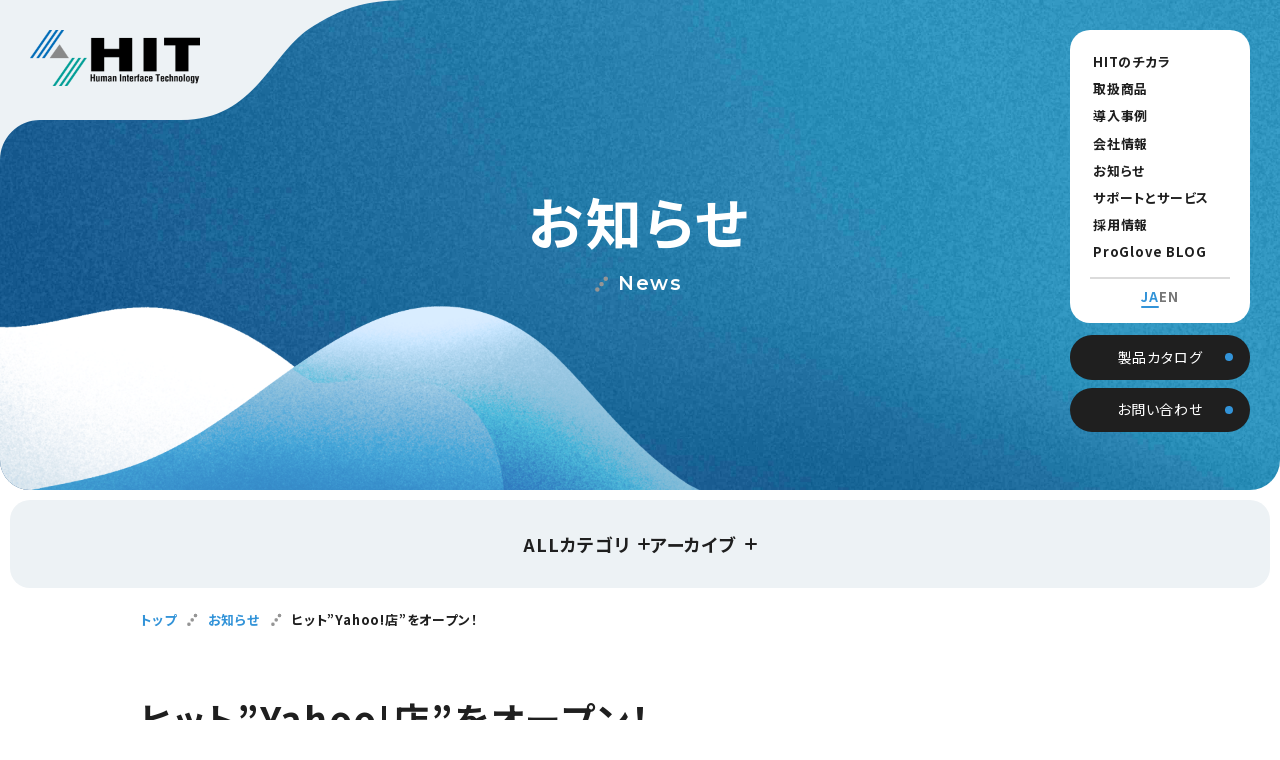

--- FILE ---
content_type: text/html; charset=UTF-8
request_url: https://www.hit-kk.co.jp/information/pr081211_1/
body_size: 17677
content:

<!doctype html>
<html>
<head>
<meta charset="UTF-8">
<meta name="viewport" content="width=device-width, initial-scale=1, user-scalable=no">
<meta name="format-detection" content="telephone=no">
<meta name="keywords" content="モバイル,冷凍,業務用,無線,プリンター,シスコ,セキュリティー,流通,物流,倉庫,小売,卸,製造,トレーサビリティー,AS/400,5250,3270,IBM,日本IBM,5577,RFID,Cisco,ICタグ,決済,Castles,キャッスル,Vega,PinPad,キッチンプリンタ,Android,モバイルコンピューター,レシートプリンタ,JDA,Manhattan,WMS,SAP,VT220,エミュレーター,iVanti,Zebra,ゼブラ,ZQ,ProGlove,MARK,ウェアラブル,ハンズフリー">
<meta name="description" content="業務用ワイヤレスハンディターミナル、無線LANセキュリティの総合ソリューション・カンパニー。あらゆるメディアを統合して、モバイル環境でもシームレスな基幹業務の遂行を実現可能とする「ｅ心伝心」ソリューションを提供。">

<meta property="og:title" content="ヒット株式会社">
<meta property="og:type" content="article">
<meta property="og:url" content="https://www.hit-kk.co.jp/information/pr081211_1/">
<meta property="og:image" content="">
<meta property="og:description" content="業務用ワイヤレスハンディターミナル、無線LANセキュリティの総合ソリューション・カンパニー。あらゆるメディアを統合して、モバイル環境でもシームレスな基幹業務の遂行を実現可能とする「ｅ心伝心」ソリューションを提供。">

<title>ヒット&#8221;Yahoo!店&#8221;をオープン！ | ヒット株式会社</title>
<meta name="google-site-verification" content="hkdODBWwlJxL8OetHlBYgT7ek3Fq9GLxfHHdW5GBlDI" />
<link rel="canonical" href="https://www.hit-kk.co.jp/information/pr081211_1/">
<link rel="icon" href="/img/favicon.ico" type="image/*">

<link rel="preconnect" href="https://fonts.googleapis.com">
<link rel="preconnect" href="https://fonts.gstatic.com" crossorigin>
<link href="https://fonts.googleapis.com/css2?family=Montserrat:wght@500;600;700&family=Noto+Sans+JP:wght@400;700&display=swap" rel="stylesheet">

<link rel="stylesheet" href="https://cdn.jsdelivr.net/npm/swiper@12/swiper-bundle.min.css">
<link rel="stylesheet" href="https://www.hit-kk.co.jp/wp/wp-content/themes/hit-kk/assets/css/common.css">
<link rel="stylesheet" href="https://www.hit-kk.co.jp/wp/wp-content/themes/hit-kk/assets/css/search-form.css">

<link rel="stylesheet" href="https://www.hit-kk.co.jp/wp/wp-content/themes/hit-kk/assets/css/information.css">
<script type="module" src="https://www.hit-kk.co.jp/wp/wp-content/themes/hit-kk/assets/js/common.js"></script>

<meta name='robots' content='index, follow, max-image-preview:large, max-snippet:-1, max-video-preview:-1' />

	<!-- This site is optimized with the Yoast SEO plugin v19.4 - https://yoast.com/wordpress/plugins/seo/ -->
	<link rel="canonical" href="https://www.hit-kk.co.jp/information/pr081211_1/" />
	<meta property="og:locale" content="ja_JP" />
	<meta property="og:type" content="article" />
	<meta property="og:title" content="ヒット&quot;Yahoo!店&quot;をオープン！ - ヒット株式会社" />
	<meta property="og:description" content="弊社では、インターネット・セールスにも注力すべく、Yahoo!ショッピング内に、「ヒット Yahoo!店」をオープン致しました。 インターネット・ショッピング形式を採用することによって、より多くのお客 ..." />
	<meta property="og:url" content="https://www.hit-kk.co.jp/information/pr081211_1/" />
	<meta property="og:site_name" content="ヒット株式会社" />
	<meta property="article:modified_time" content="2020-11-11T04:56:53+00:00" />
	<meta property="og:image" content="https://www.hit-kk.co.jp/wp/wp-content/uploads/2014/06/081211.jpg" />
	<meta name="twitter:card" content="summary_large_image" />
	<script type="application/ld+json" class="yoast-schema-graph">{"@context":"https://schema.org","@graph":[{"@type":"Organization","@id":"https://www.hit-kk.co.jp/#organization","name":"ヒット株式会社","url":"https://www.hit-kk.co.jp/","sameAs":["https://www.youtube.com/channel/UCb3jbt2x-IIw2Enpnihczvg"],"logo":{"@type":"ImageObject","inLanguage":"ja","@id":"https://www.hit-kk.co.jp/#/schema/logo/image/","url":"https://www.hit-kk.co.jp/wp/wp-content/uploads/2022/02/HIT_circlw.png","contentUrl":"https://www.hit-kk.co.jp/wp/wp-content/uploads/2022/02/HIT_circlw.png","width":960,"height":960,"caption":"ヒット株式会社"},"image":{"@id":"https://www.hit-kk.co.jp/#/schema/logo/image/"}},{"@type":"WebSite","@id":"https://www.hit-kk.co.jp/#website","url":"https://www.hit-kk.co.jp/","name":"ヒット株式会社","description":"ヒット株式会社","publisher":{"@id":"https://www.hit-kk.co.jp/#organization"},"potentialAction":[{"@type":"SearchAction","target":{"@type":"EntryPoint","urlTemplate":"https://www.hit-kk.co.jp/?s={search_term_string}"},"query-input":"required name=search_term_string"}],"inLanguage":"ja"},{"@type":"WebPage","@id":"https://www.hit-kk.co.jp/information/pr081211_1/","url":"https://www.hit-kk.co.jp/information/pr081211_1/","name":"ヒット\"Yahoo!店\"をオープン！ - ヒット株式会社","isPartOf":{"@id":"https://www.hit-kk.co.jp/#website"},"datePublished":"2008-12-10T15:00:40+00:00","dateModified":"2020-11-11T04:56:53+00:00","breadcrumb":{"@id":"https://www.hit-kk.co.jp/information/pr081211_1/#breadcrumb"},"inLanguage":"ja","potentialAction":[{"@type":"ReadAction","target":["https://www.hit-kk.co.jp/information/pr081211_1/"]}]},{"@type":"BreadcrumbList","@id":"https://www.hit-kk.co.jp/information/pr081211_1/#breadcrumb","itemListElement":[{"@type":"ListItem","position":1,"name":"ホーム","item":"https://www.hit-kk.co.jp/"},{"@type":"ListItem","position":2,"name":"お知らせ","item":"https://www.hit-kk.co.jp/information/"},{"@type":"ListItem","position":3,"name":"ヒット&#8221;Yahoo!店&#8221;をオープン！"}]}]}</script>
	<!-- / Yoast SEO plugin. -->


<link rel='dns-prefetch' href='//www.googletagmanager.com' />
<link rel='stylesheet' id='wp-pagenavi-css'  href='https://www.hit-kk.co.jp/wp/wp-content/plugins/wp-pagenavi/pagenavi-css.css?ver=2.70' type='text/css' media='all' />
<link rel="alternate" type="application/json+oembed" href="https://www.hit-kk.co.jp/wp-json/oembed/1.0/embed?url=https%3A%2F%2Fwww.hit-kk.co.jp%2Finformation%2Fpr081211_1%2F" />
<link rel="alternate" type="text/xml+oembed" href="https://www.hit-kk.co.jp/wp-json/oembed/1.0/embed?url=https%3A%2F%2Fwww.hit-kk.co.jp%2Finformation%2Fpr081211_1%2F&#038;format=xml" />
<meta name="generator" content="Site Kit by Google 1.167.0" /><link rel="icon" href="https://www.hit-kk.co.jp/wp/wp-content/uploads/2022/02/site_icon-150x150.png" sizes="32x32" />
<link rel="icon" href="https://www.hit-kk.co.jp/wp/wp-content/uploads/2022/02/site_icon.png" sizes="192x192" />
<link rel="apple-touch-icon" href="https://www.hit-kk.co.jp/wp/wp-content/uploads/2022/02/site_icon.png" />
<meta name="msapplication-TileImage" content="https://www.hit-kk.co.jp/wp/wp-content/uploads/2022/02/site_icon.png" />
<script>
(function(i,s,o,g,r,a,m){i['GoogleAnalyticsObject']=r;i[r]=i[r]||function(){
(i[r].q=i[r].q||[]).push(arguments)},i[r].l=1*new Date();a=s.createElement(o),
m=s.getElementsByTagName(o)[0];a.async=1;a.src=g;m.parentNode.insertBefore(a,m)
})(window,document,'script','//www.google-analytics.com/analytics.js','ga');
ga('create', 'UA-48569244-1', 'hit-kk.co.jp');
ga('send', 'pageview');
</script>
</head>
<body>

<header>
  <div class="inner">
    <h2 class="logo "><a href="/"><img src="https://www.hit-kk.co.jp/wp/wp-content/themes/hit-kk/assets/img/common/logo0.png" width="170" height="50" alt="ヒット株式会社" loading="lazy" decoding="async"><img class="aniv30th" src="https://www.hit-kk.co.jp/wp/wp-content/themes/hit-kk/assets/img/common/logo_30th.png" width="198" height="56" alt="おかげさまで設立30周年 一歩一歩、感謝と共にさら寝る未来へ" loading="lazy" decoding="async" /></a></h2>
  </div>

  <nav class="hide">
    <div id="gnav">
      <h2>MENU</h2>
			<div class="head sp">
        <a class="logo" href="./"><img src="https://www.hit-kk.co.jp/wp/wp-content/themes/hit-kk/assets/img/common/logo0.png" width="170" height="50" alt="ヒット株式会社" loading="lazy" decoding="async"></a>
        <div class="btn_close"></div>
      </div>
      <ul>
				        <li><a href="/hit/">HITのチカラ</a></li>
        <li><a href="/product/">取扱商品</a></li>
        <li><a href="/case/">導入事例</a></li>
        <li><a href="/company/">会社情報</a></li>
        <li><a href="/information/">お知らせ</a></li>
        <li><a href="/support/">サポートとサービス</a></li>
        <li><a href="/recruit/">採用情報</a></li>
        <li><a href="/proglove-blog/">ProGlove BLOG</a></li>
				      </ul>
      <ul id="lang">
									<li class="act"><a href="/">JA</a></li>
					<li><a href="/hit-en/">EN</a></li>
				      </ul>
			<ul class="btns sp">
				<li><a class="btn btn_link" href="/download/">製品カタログ</a></li>
				<li><a class="btn btn_link" href="/contact/">お問い合わせ</a></li>
			</ul>
    </div>
		
				<ul class="btns pc">
			<li><a class="btn btn_link" href="/download/">製品カタログ</a></li>
			<li><a class="btn btn_link" href="/contact/">お問い合わせ</a></li>
		</ul>
		    
  </nav>
</header>

<main>

	<section id="head">
		<h1>お知らせ<span><b>News</b></span></h1>
	</section>

	<section id="lnav">
		<ul>
		<li><a href="/information/">ALL</a></li>
		<li>
			<span class="pull">カテゴリ
				<ul>
<li><a href="/information/?categ=news">ニュースリリース</a></li><li><a href="/information/?categ=press">プレスリリース</a></li><li><a href="/information/?categ=products">製品情報</a></li>				</ul>
			</span>
		</li>
		<li>
			<span class="pull">アーカイブ
				<ul>
<li><a href="/information/?y=2025">2025年</a></li><li><a href="/information/?y=2024">2024年</a></li><li><a href="/information/?y=2023">2023年</a></li><li><a href="/information/?y=2022">2022年</a></li><li><a href="/information/?y=2021">2021年</a></li><li><a href="/information/?y=2020">2020年</a></li><li><a href="/information/?y=2019">2019年</a></li><li><a href="/information/?y=2018">2018年</a></li><li><a href="/information/?y=2017">2017年</a></li><li><a href="/information/?y=2016">2016年</a></li><li><a href="/information/?y=2015">2015年</a></li><li><a href="/information/?y=2014">2014年</a></li><li><a href="/information/?y=2013">2013年</a></li><li><a href="/information/?y=2012">2012年</a></li><li><a href="/information/?y=2011">2011年</a></li><li><a href="/information/?y=2010">2010年</a></li><li><a href="/information/?y=2009">2009年</a></li><li><a href="/information/?y=2008">2008年</a></li><li><a href="/information/?y=2007">2007年</a></li><li><a href="/information/?y=2006">2006年</a></li><li><a href="/information/?y=2005">2005年</a></li>				</ul>
			</span>
		</li>
		</ul>
	</section>

	<section id="container">
		<nav id="breadcrumbs" class="inner">
			<ol>
				<li><a href="/">トップ</a></li><li><a href="/information/">お知らせ</a></li><li>ヒット&#8221;Yahoo!店&#8221;をオープン！</li>
			</ol>
		</nav>
		
		<div class="contents inner blog">
			<h1 class="ttl">ヒット&#8221;Yahoo!店&#8221;をオープン！</h1>

			<div class="meta">
				<time class="an">2008.12.11</time><span class="label">ニュースリリース</span>
			</div>

			<div class="body">
				<div class="cF">
<div class="twoColumnLLeft">
<p class="none maB10">弊社では、インターネット・セールスにも注力すべく、Yahoo!ショッピング内に、「ヒット Yahoo!店」をオープン致しました。</p>
<p class="none maB10">インターネット・ショッピング形式を採用することによって、より多くのお客様にご導入頂きやすくなるものと思います。</p>
<p class="none maB10">品揃えも随時充実して参りますので、どうぞ、よろしくお願い致します。</p>
<p class="none">【ヒット Yahoo!店 オープン時品目】</p>
<ul class="maT0">
<li>Zebraデスクトッププリンタ Gシリーズ</li>
<li>Zebraデスクトッププリンタ TLP/LPシリーズ</li>
<li>Zebraモバイルプリンタ MZシリーズ</li>
<li>Zebraモバイルプリンタ QL420plus</li>
<li>バーコードスキャナ unitech MS180シリーズ</li>
<li>各種消耗品（サプライ品、インクリボン）</li>
</ul>
<p><!-- /twoColumnLLeft--></div>
<div class="threeColumnRight">
<img loading="lazy" src="/wp/wp-content/uploads/2014/06/081211.jpg" alt="ヒット&quot;Yahoo!店&quot;をオープン！" width="220" height="218" class="alignleft size-full wp-image-1874" /><br />
<!-- /threeColumnRight--></div>
<p><!-- /cF --></div>
<p class="none">▼ヒット Yahoo!店はこちら ご来店お待ち致しております。▼<br />
<a href="http://store.shopping.yahoo.co.jp/hit-kk-shopping/index.html" target="_blank" rel="noopener noreferrer">http://store.shopping.yahoo.co.jp/hit-kk-shopping/index.html</a></p>
			</div>
			
			<div class="btns">
				<a class="btn_link btn_fix-w" href="/information/">一覧に戻る</a>
			</div>
		</div>
	</section>
</main>

<footer>
  <div id="footer_img" class="anime ">
     <div class="img5"><img src="https://www.hit-kk.co.jp/wp/wp-content/themes/hit-kk/assets/img/common/footer_img5.png" width="540" height="540" alt="" loading="lazy" decoding="async"></div>
    <div class="img0"><img src="https://www.hit-kk.co.jp/wp/wp-content/themes/hit-kk/assets/img/common/footer_img0.png" width="1464" height="1116" alt="" loading="lazy" decoding="async"></div>
    <div class="img1"><img src="https://www.hit-kk.co.jp/wp/wp-content/themes/hit-kk/assets/img/common/footer_img1.png" width="966" height="1211" alt="" loading="lazy" decoding="async"></div>
    <div class="img2"><img src="https://www.hit-kk.co.jp/wp/wp-content/themes/hit-kk/assets/img/common/footer_img2.png" width="2732" height="1795" alt="" loading="lazy" decoding="async"></div>
    <div class="img3"><img src="https://www.hit-kk.co.jp/wp/wp-content/themes/hit-kk/assets/img/common/footer_img3.png" width="1982" height="538" alt="" loading="lazy" decoding="async"></div>
    <div class="img4"><img src="https://www.hit-kk.co.jp/wp/wp-content/themes/hit-kk/assets/img/common/footer_img4.png" width="1555" height="1505" alt="" loading="lazy" decoding="async"></div>
  </div>

  <div id="footer_content">
    <div class="inner">
      <div id="fnav">
        <div>
          <h2><a href="/"><img src="https://www.hit-kk.co.jp/wp/wp-content/themes/hit-kk/assets/img/common/logo1.png" width="200" height="80" alt="ヒット株式会社" loading="lazy" decoding="async"></a></h2>
          <div class="info">
            <h3>ヒット株式会社</h3>
            <address>〒102-0083<br>東京都千代田区麹町3-2-6 垣見麹町ビル5階</address>
            <p class="tel">TEL：03-6261-6915</p>
          </div>
        </div>
        <nav>
          <div>
            <h3><a href="/hit/">HITのチカラ</a></h3>
            <ul>
							<li><a href="/technology/">技術力・開発力</a></li>
							<li><a href="/global/">グローバル・パートナー</a></li>
							<li><a href="/quality/">品質保証</a></li>
							<li><a href="/security/">セキュリティ</a></li>
            </ul>
          </div>
          <div>
            <h3><a href="/product/">取扱商品</a></h3>
            <ul>
						<li><a href="/product/?categ=payment">決済デバイス</a></li>
						<li><a href="/product/?categ=printer">プリンタ</a></li>
						<li><a href="/product/?categ=terminal">ハンディターミナル</a></li>
						<li><a href="/product/?categ=software">ソフトウェア</a></li>
						<li><a href="/product/?categ=os">iOS /Android /Windows</a></li>
						<li><a href="/product/?categ=ehanko">eシール</a></li>
            </ul>
          </div>
          <div>
            <h3><a href="/case/">導入事例</a></h3>
            <ul>
							<li><a href="/proglove-blog/">ProGlove BLOG</a></li>
							<li><a href="/case/hit-v3p/">ICカード対応PINPad</a></li>
							<li><a href="/case/priflexsmart/">オートカッター搭載</a></li>
							<li><a href="/case/starzen/">トレーサビリティ</a></li>
							<li><a href="/case/qln420/">在庫管理／棚卸</a></li>
							<li><a href="/case/planet/">フォークリフト</a></li>
							<li><a href="/case/landsend/">配送システム</a></li>
            </ul>
          </div>
        </nav>
      </div>

      <div id="cnav">
        <ul>
					<li><a href="/information/">お知らせ</a></li>
					<li><a href="/support/">サポートとサービス</a></li>
					<li><a href="/iso/">ISO認証</a></li>	
					<li><a href="/sitemap/">サイトマップ</a></li>
					<li><a href="/privacy/">プライバシーポリシー</a></li>
					<li><a href="/secondhand-dealer/">古物営業法に基づく表示</a></li>	
        </ul>
        <p class="copy"><b class="pc">Copyright </b>&copy; 2025 HIT Corporation. All rights reserved.</p>
      </div>
    </div>
  </div>
</footer>

<script type='text/javascript' src='https://www.hit-kk.co.jp/wp/wp-includes/js/wp-embed.min.js?ver=5.8.12' id='wp-embed-js'></script>
</body>
</html>


--- FILE ---
content_type: text/css
request_url: https://www.hit-kk.co.jp/wp/wp-content/themes/hit-kk/assets/css/common.css
body_size: 21943
content:
@charset "UTF-8";html,body,div,main,span,applet,object,iframe,h1,h2,h3,h4,h5,h6,p,blockquote,pre,a,abbr,acronym,address,big,cite,code,del,dfn,em,img,ins,kbd,q,s,samp,small,strike,strong,sub,sup,tt,var,b,u,i,center,dl,dt,dd,ol,ul,li,fieldset,form,label,legend,table,caption,tbody,tfoot,thead,tr,th,td,article,aside,canvas,details,embed,figure,figcaption,footer,header,hgroup,menu,nav,output,ruby,section,summary,time,mark,audio,video{margin:0;padding:0;border:0;font-size:100%;font:inherit;vertical-align:baseline}article,aside,details,figcaption,figure,footer,header,hgroup,menu,nav,main,section{display:block}ol,ul{list-style:none}blockquote,q{quotes:none}blockquote:before,blockquote:after,q:before,q:after{content:"";content:none}table{border-collapse:collapse;border-spacing:0}img,svg{max-width:100%;height:auto;vertical-align:bottom}strong{font-weight:bolder}a{outline:none;color:#1f1f1f;transition:opacity .3s;cursor:pointer}.ani_ttl{opacity:0}.ani_ttl .word{white-space:nowrap}.ani_ttl .char{position:relative;display:inline-block;opacity:0;transform-origin:left bottom;transform:rotate(-15deg) scaleX(0);transition:transform .3s ease-in-out,opacity .3s ease-in-out;will-change:transform,opacity}.ani_ttl .char.on{opacity:1;transform:rotate(0) scaleX(1)}.ani_slideup{opacity:0;transform:translateY(25px);transition:opacity .4s ease-in,transform .6s ease-out,filter .6s cubic-bezier(.19,1,.22,1)}.ani_slideup.on{opacity:1;transform:translateY(0)}.ani_img{opacity:0;filter:brightness(3);transition:filter 1.8s ease-out,opacity 1s ease-in-out}.ani_img.on{opacity:1;filter:brightness(1)}.ani_img_blur{opacity:0;filter:blur(10px);transition:filter 1s ease-in-out,opacity 1s ease-in-out}.ani_img_blur.on{opacity:1;filter:blur(0)}.ani_expand{transform:scale(.95);opacity:0;transition:opacity .5s ease-in,transform .5s ease-out}.ani_expand.on{transform:scale(1);opacity:1}.ani_opacity{opacity:0;transition:opacity 1.5s ease-in-out}.ani_opacity.on{opacity:1}.ani_blur{opacity:0;filter:blur(30px);transform:scale(1.05);transition:opacity 1.5s ease-out,filter 1s ease-out,transform 1.8s ease-in-out}.ani_blur.on{opacity:1;transform:scale(1);filter:blur(0)}.ani_icon{transition:opacity .4s ease-in,transform .5s cubic-bezier(.645,.045,.355,1);transform:scale(.9);opacity:0}.ani_icon.on{transform:scale(1);opacity:1}.ani_btn{display:inline-block;opacity:0;transform:scale(1.1);transition:all .5s cubic-bezier(.175,.885,.32,1.275)}.ani_btn.on{opacity:1;transform:scale(1)}html{font-size:62.5%;overscroll-behavior:none}body{font-family:Noto Sans JP,ヒラギノ角ゴ Pro W3,Hiragino Kaku Gothic Pro,メイリオ,Meiryo,ＭＳ Ｐゴシック,sans-serif;background-color:#fff;letter-spacing:.05em;font-feature-settings:"palt";font-optical-sizing:auto;font-style:normal;font-weight:400;font-size:1.6rem;line-height:1.8;color:#1f1f1f;-webkit-text-size-adjust:none}@media(max-width:767px){body{font-size:1.4rem}}body.stop{overflow:hidden}.an{font-family:Montserrat,sans-serif}h1,h2,h3,h4,h5,h6{letter-spacing:.05em;line-height:1.5;font-weight:600}.cf:before,.cf:after{content:"";display:table}.cf:after{clear:both}.clear{clear:both}.tal{text-align:left}.tac{text-align:center}.tar{text-align:right}.inner{max-width:1126px;margin:auto;padding:0 60px}.inner .inner{max-width:1000px;padding:0}.inner_s{max-width:1000px}@media(min-width:768px){.sp{display:none!important}}@media(min-width:414px){.sp_m{display:none!important}}@media(min-width:374px){.sp_s{display:none!important}}@media(max-width:767px){.pc{display:none!important}.inner{padding:0 24px}}@media print{.sp,.sp_m,.sp_s{display:none}}footer{clear:both;position:relative;padding-top:46vw;margin-top:-10vw;z-index:0;overflow:hidden;background-color:#7fb5cd}footer #footer_img{position:absolute;width:100vw;top:0;background-color:#fff}footer #footer_img .img0{position:absolute;width:53.5871156662%;top:12vw;left:-2vw}footer #footer_img .img1{position:absolute;width:35.3587115666%;top:18vw;right:-2vw}footer #footer_img .img2{position:relative;width:100%;top:22vw}footer #footer_img .img3{position:absolute;width:72.5475841874%;top:30vw;right:-42vw}footer #footer_img .img4{position:absolute;width:56.9180087848%;top:24vw;left:-25vw}footer #footer_img .img5{display:none;position:absolute;width:19.7657393851%;top:0;right:10vw;transform:translateY(10%) scale(1)}footer #footer_img.home .img0{transform:translate(7%,-3%) scale(1.6)}footer #footer_img.home .img1{transform:translate(-7%,-5%) scale(1.6)}footer #footer_img.home .img2{transform:translateY(35%) scale(1)}footer #footer_img.home .img3{transform:translate(-9%,-5%) scale(2)}footer #footer_img.home .img4{transform:translate(9%,-7%) scale(2)}footer #footer_img.home .img5{display:block;transform:translateY(10%) scale(1)}footer #footer_img.on .img0,footer #footer_img.on .img1,footer #footer_img.on .img2,footer #footer_img.on .img3,footer #footer_img.on .img4,footer #footer_img.on .img5{transition:all 3.8s cubic-bezier(.645,.045,.355,1) .3s;transform:translate(0) scale(1)}footer #footer_content{position:relative;background:linear-gradient(90deg,#36a0c2cc,#1b6296cc);backdrop-filter:blur(20px);-webkit-backdrop-filter:blur(20px);backdrop-filter:blur(25px);-webkit-backdrop-filter:blur(25px);border-radius:30px 30px 0 0;color:#fff}footer a{text-decoration:none;color:#fff}@media(hover:hover){footer a:hover{opacity:.6}}footer .inner{max-width:100%}footer #fnav{display:flex;justify-content:space-between;padding:80px 0}@media(max-width:1100px){footer #fnav{display:block}}@media(max-width:767px){footer #fnav{display:block;padding:50px 0 1em}}footer #fnav .info{margin-top:10em;font-size:1.3rem}@media(max-width:1100px){footer #fnav .info{margin-top:3em}}footer #fnav .info h3{margin-bottom:.75em;font-weight:700;font-size:1.6rem}footer #fnav .info address{margin-top:.5em}footer #fnav .info .tel{margin-top:.5em}footer #fnav nav{display:flex;gap:8%;font-weight:700}@media(max-width:1100px){footer #fnav nav{justify-content:space-between;margin-top:3em}}@media(max-width:767px){footer #fnav nav{display:block;margin-top:3em}}footer #fnav nav>div{width:200px}@media(max-width:767px){footer #fnav nav>div{width:100%;border-bottom:solid 1px #fff}footer #fnav nav>div:nth-child(1){border-top:solid 1px #fff}}footer #fnav nav h3{position:relative;font-size:1.8rem}@media(max-width:767px){footer #fnav nav h3{padding:1em 0 0}}footer #fnav nav h3:after{content:"";position:absolute;top:50%;right:0;width:8px;height:8px;border-radius:100%;background-color:#fff;transform:translateY(-50%)}footer #fnav nav ul{margin-top:1.5em;padding:.8em 0;border-top:solid 1px #fff;font-size:1.5rem;letter-spacing:0}@media(max-width:767px){footer #fnav nav ul{display:flex;flex-wrap:wrap;gap:0 .5em;margin:0 0 .5em;border:none;font-size:1.2rem;font-weight:400}}@media(max-width:767px){footer #fnav nav li{width:calc(50% - .5em)}}footer #fnav nav li a{display:block;padding:.2em 0}footer #cnav{display:flex;justify-content:space-between;align-items:center;padding:20px 0;border-top:solid 1px #fff}@media(max-width:767px){footer #cnav{display:block;border:none}}footer #cnav ul{display:flex;gap:1.5em;font-size:1.4rem}@media(max-width:767px){footer #cnav ul{display:block}}footer #cnav ul li a{display:block;padding:.2em 0}footer #cnav .copy{font-size:1.2rem}@media(max-width:767px){footer #cnav .copy{margin:3em 0 1em;text-align:center}}input[type=text],input[type=password],input[type=number],input[type=tel],input[type=email],input[type=date],input[type=datetime],input[type=datetime-local],textarea,select{box-sizing:border-box;width:100%;max-width:100%;margin:0;padding:8px 20px;background:#f5f5f5;border:1px solid #ddd;border-radius:20px;vertical-align:middle;font-size:1.5rem;line-height:1.6;-webkit-appearance:none;-moz-appearance:none;-o-appearance:none;-ms-appearance:none;appearance:none;transition:background .3s}@media(hover:hover){input[type=text]:hover,input[type=password]:hover,input[type=number]:hover,input[type=tel]:hover,input[type=email]:hover,input[type=date]:hover,input[type=datetime]:hover,input[type=datetime-local]:hover,textarea:hover,select:hover{background:#fff}}*::placeholder{color:#ccc}input[type=submit]{font-family:serif}input:disabled,textarea:disabled,select:disabled,button:disabled{opacity:.3;pointer-events:none}select::-ms-expand{display:none}input[type=number]::-webkit-inner-spin-button,input[type=number]::-webkit-outer-spin-button{-webkit-appearance:none;margin:0}select{width:auto;padding-right:60px;background:#fff url(../../assets/img/common/icon_select0.png) no-repeat right center/auto 100%;overflow:hidden;cursor:pointer}@media(max-width:767px){select{padding-right:40px}}textarea{min-height:200px}@media(max-width:767px){textarea{min-height:150px}}main{position:relative;z-index:2}@media(max-width:767px){main{background-size:140vw auto;background-position:right -1.2em top -4.4em}}.btn_link,.btn_link_inv,button{box-sizing:border-box;position:relative;display:inline-block;padding:.6em 2.2em .6em 1.8em;background-color:#1f1f1f;color:#fff!important;border:none;border-radius:100px;text-align:center;text-decoration:none;transition:opacity .3s;font-size:1.8rem}.btn_link:after,.btn_link_inv:after{content:"";display:block;position:absolute;top:50%;right:1.2em;width:8px;height:8px;background-color:#3293d8;border-radius:100%;transform:translateY(-50%);transition:all .05s ease-in}@media(hover:hover){.btn_link:hover:after,.btn_link_inv:hover:after{right:.6em;width:28px;height:28px;background:#3293d8 url(../../assets/img/common/icon_arrow0.svg) no-repeat center center/50% auto;transition:all .2s cubic-bezier(.175,.885,.32,1.275)}}.btn_link_inv{background-color:#fff;color:#1f1f1f!important}button{padding:.5em 1.8em;cursor:pointer;transition:background .2s}@media(hover:hover){button:hover{background:#3293d8}}.btn_fix-w{min-width:260px;text-align:left;color:#fff}#head{position:relative;height:490px;background:url(../../assets/img/common/head_bg0.jpg) no-repeat center center/cover;border-radius:0 0 30px 30px;overflow:hidden}@media(max-width:767px){#head{height:400px}}#head:before{content:"";display:block;position:absolute;top:0;left:0;width:410px;height:160px;background:url(../../assets/img/common/head_bg2.png) no-repeat center center/100% 100%}@media(max-width:767px){#head:before{width:300px;height:120px}}#head:after{content:"";display:block;position:absolute;bottom:0;left:0;width:700px;height:184px;background:url(../../assets/img/common/head_bg1.png) no-repeat center bottom/contain}@media(max-width:767px){#head:after{width:85%}}#head h1{position:absolute;width:95%;top:50%;left:50%;transform:translate(-50%,-50%);line-height:1;font-size:5.6rem;font-weight:700;text-align:center;color:#fff}#head h1 span{display:block;margin-top:-.2em}#head h1 b{display:inline-block;margin-left:-.35em;padding-left:1.4em;background:url(../../assets/img/common/separator1.svg) no-repeat left .35em/.9em auto;line-height:1.5;font-weight:600;font-size:.35em;font-family:Montserrat,sans-serif;letter-spacing:.08em}@media(max-width:767px){#head h1{font-size:3.8rem}}#lnav{position:relative;margin:10px;background:#edf2f5;border-radius:20px}#lnav ul{display:flex;flex-wrap:wrap;justify-content:center;gap:1em 2em;padding:28px;font-weight:700;font-size:1.8rem}@media(max-width:767px){#lnav ul{display:block}}#lnav ul li{text-align:center}@media(max-width:767px){#lnav ul li+li{margin-top:.8em}}#lnav ul li a{position:relative;display:inline-block;text-decoration:none}@media(max-width:767px){#lnav ul li a{text-align:center}}#lnav ul li.act a{color:#3293d8}#lnav ul li.act a:after{display:block;position:absolute;bottom:-5px;left:0;width:100%;height:2px;background-color:#3293d8;content:"";border-radius:20px}#lnav .pull{display:inline-block;position:relative;padding-right:20px}#lnav .pull:before,#lnav .pull:after{content:"";display:block;position:absolute;top:50%;right:0;transform:translateY(-50%);width:12px;height:2px;background-color:#1f1f1f;border-radius:20px}#lnav .pull:after{transform:translateY(-50%) rotate(90deg)}#lnav .pull.open:after{display:none}#lnav .pull ul{position:absolute;display:block;width:max-content;max-width:calc(100vw - 32px);padding:20px 15px;background-color:#fff;border-radius:20px;box-shadow:0 0 10px #0000001a;z-index:100;font-size:1.3rem;opacity:0}#lnav .pull ul.init{opacity:1}@media(max-width:767px){#lnav .pull ul{left:50%;transform:translate(-50%)}}#lnav .pull li+li{margin-top:.5em}#lnav .pull a{display:block;padding:.25em 1em;border-radius:20px;text-decoration:none;text-align:left}@media(max-width:767px){#lnav .pull a{text-align:center}}@media(hover:hover){#lnav .pull a:hover{background-color:#3293d826}}#lnav .pull a:active{color:#3293d8}#container .inner{max-width:1000px}#container #breadcrumbs{margin:20px auto 40px;padding-bottom:20px;overflow:auto}#container #breadcrumbs ol{display:flex;font-size:1.3rem;font-weight:700;white-space:nowrap}#container #breadcrumbs ol li a{text-decoration:none;color:#3293d8}#container #breadcrumbs ol li+li{margin-left:.6em;padding-left:1.8em;background:url(../../assets/img/common/separator1.svg) no-repeat left .4em/1.1em auto}#container h1.ttl{position:relative;margin:0 0 1em;padding-bottom:.4em;font-size:3.6rem;font-weight:700}#container h1.ttl:after{display:block;position:absolute;bottom:0;left:0;width:100%;height:3px;background-color:#3293d8;content:"";border-radius:20px}#container h2{margin:2.5em 0 1em;padding:.3em 2em .3em .8em;background:#e9f5ff url(../../assets/img/common/separator2.svg) no-repeat right .8em center/.9em auto;border-radius:10px;text-align:left!important;font-size:2.8rem;font-weight:700}#container h3{margin:1em 0;font-size:2.6rem;font-weight:700}#container h2:first-child,#container h3:first-child,#container h4:first-child{margin-top:0}#container .blog h3{color:#3293d8}#container .blog li{margin-top:.5em}#container .blog center img{margin:1em auto}#container a{color:#3293d8}#container a:hover{text-decoration:none}#container .red{color:#e31d23}#container hr{margin:3em 0;border:none}#container iframe{display:block;max-width:100%;margin:2em auto}#container .tableArea{max-width:100%;margin:1em 0;overflow:auto}#container .tableArea table{box-sizing:border-box;width:100%;min-width:680px}#container .tableArea.spFit table{min-width:0}#container .tableArea th,#container .tableArea td{box-sizing:border-box;padding:20px 25px;border:solid 1px #e0e0e0;vertical-align:middle}#container .tableArea th{width:25%;background:#3293d8;font-weight:700;color:#fff}#container .tableArea td.textAC{text-align:center}@media(max-width:767px){#container h1.ttl{font-size:2.8rem}#container h2{margin:2em 0 1em;padding-bottom:10px;font-size:2rem}#container h3,#container h4{font-size:1.6rem}#container .tableArea.spFit th,#container .tableArea.spFit td{display:block;width:100%;border:none}#container .tableArea.spFit th{border-top:solid 4px #fff}}#container .bold{font-weight:700}#container .small{font-size:.8em}#container .col2>*:nth-child(odd){clear:both;float:left;width:48%}#container .col2>*:nth-child(2n){float:right;width:48%}#container .col2>*:nth-child(n+3){margin-top:3em}#container .col3{margin:0 -2%}#container .col3>*{box-sizing:border-box;float:left;width:33.333%;padding:2%}#container .col3>*:nth-child(3n+1){clear:both}#container .grid25{display:grid;grid-template-columns:repeat(auto-fill,minmax(25%,1fr));justify-items:center;margin:.5em 0}#container .label_list li{padding:0!important}#container .label_list li:before{display:none!important}#container .label_list li .label{display:inline-block;background-color:#3293d8;padding:.2em 1em;margin-right:1em;border-radius:100px;text-align:center;font-family:Montserrat,sans-serif;font-weight:600;font-size:1.3rem;color:#fff}@media only screen and (max-width:300px){#container [style*="width:2"],#container [style*="width: 2"]{float:none;width:100%!important;max-width:100%!important}}@media only screen and (max-width:400px){#container [style*="width:3"],#container [style*="width: 3"]{float:none;width:100%!important;max-width:100%!important}}@media only screen and (max-width:500px){#container [style*="width:4"],#container [style*="width: 4"]{float:none;width:100%!important;max-width:100%!important}}@media only screen and (max-width:600px){#container [style*="width:5"],#container [style*="width: 5"]{float:none;width:100%!important;max-width:100%!important}}@media only screen and (max-width:700px){#container [style*="width:6"],#container [style*="width: 6"]{float:none;width:100%!important;max-width:100%!important}}#paging{margin-top:2em;text-align:center;font-size:2rem}#paging .wp-pagenavi a,#paging .wp-pagenavi span{display:inline-block;margin:0 5px;padding:0 8px 8px;border:none;font-weight:400;text-decoration:none}#paging .wp-pagenavi a:hover{opacity:.6}#paging .wp-pagenavi .current{position:relative;font-weight:400}#paging .wp-pagenavi .current:after{display:block;position:absolute;left:0;bottom:0;width:100%;height:3px;border-radius:100px;background-color:#3293d8;content:""}#paging .wp-pagenavi .pages,#paging .wp-pagenavi .first,#paging .wp-pagenavi .last{display:none}#paging .wp-pagenavi .previouspostslink,#paging .wp-pagenavi .nextpostslink{position:relative;overflow:hidden;white-space:nowrap;text-indent:200%;vertical-align:middle}#paging .wp-pagenavi .previouspostslink:before,#paging .wp-pagenavi .nextpostslink:before{display:block;position:absolute;top:0;bottom:0;width:6px;height:6px;margin:auto;border-top:solid 2px #3293d8;border-left:solid 2px #3293d8;content:""}#paging .wp-pagenavi .previouspostslink:before{transform:rotate(-45deg)}#paging .wp-pagenavi .nextpostslink:before{transform:rotate(135deg)}@media(max-width:767px){#paging .wp-pagenavi #paging{font-size:1.4rem}#paging .wp-pagenavi a,#paging .wp-pagenavi span{margin:0 4px;padding:0 5px 3px}#paging .wp-pagenavi a:hover{opacity:.6}#paging .wp-pagenavi .current:after{height:2px}}header{position:absolute;top:0;left:0;width:100%;z-index:100}header .inner{max-width:100%;padding:30px}@media(max-width:767px){header .inner{padding:20px}}header .logo img{width:170px;margin:0}@media(max-width:767px){header .logo img{width:140px}}header .logo a{transition:opacity .3s}header .logo a:hover{opacity:.6}header .logo .aniv30th{display:none}header .logo.home{display:inline-flex;align-items:flex-start;background-color:#fff;border-radius:20px;padding:16px 20px;margin:-10px}@media(max-width:767px){header .logo.home{margin:0;padding:12px 18px}}header .logo.home .aniv30th{display:inline-block;margin-left:25px;padding-left:15px;border-left:1px solid #ddd;width:198px}@media(max-width:767px){header .logo.home .aniv30th{display:block;width:140px;border-left:none;margin:10px 0 0;padding:0}}header nav{position:fixed;top:30px;right:30px;transition:all .6s ease-in-out 1s}@media(max-width:767px){header nav{top:20px;right:20px}}header #gnav{box-sizing:border-box;width:180px;min-height:40px;background-color:#fff;padding:20px 10px 5px;border-radius:20px;font-size:1.3rem;font-weight:700}header #gnav h2{position:absolute;width:calc(100% - 40px);top:11px;left:20px;opacity:0;transition:all .1s ease-out;pointer-events:none;cursor:pointer;font-family:Montserrat,sans-serif}header #gnav h2:before,header #gnav h2:after{display:block;position:absolute;right:0;width:15px;height:3px;background-color:#1f1f1f;border-radius:100px;content:""}header #gnav h2:before{top:4px}header #gnav h2:after{top:11px}header #gnav.close h2{pointer-events:all;opacity:1;transition:all .3s ease-out .3s}header #gnav.close #lang:before{transition:opacity .1s;opacity:0}header #gnav li{line-height:1.4}header #gnav li+li{margin:.2em 0 0}header #gnav a{display:block;padding:.25em 1em;border-radius:300px;text-decoration:none}@media(max-width:767px){header #gnav a{white-space:nowrap}}@media(hover:hover){header #gnav a:hover{background-color:#3293d826}}header #gnav a:active{color:#3293d8}@media(max-width:767px){header #gnav{opacity:0;transition:width .3s ease-in-out,padding .3s ease-in-out,opacity .3s ease-in .5s;font-size:1.4rem}header #gnav.load{opacity:1}header #gnav>*{margin:auto 20px}header #gnav .head{position:relative;margin:auto 0 20px;opacity:0;transition:opacity .2s ease-out}header #gnav .head a:hover{background:none}header #gnav .head .logo{width:110px}header #gnav .head .btn_close{position:absolute;top:0;right:10px;width:36px;height:36px;background-color:#000;border-radius:100px;cursor:pointer}header #gnav .head .btn_close:before,header #gnav .head .btn_close:after{content:"";display:block;position:absolute;top:50%;left:50%;width:30%;height:2px;background-color:#fff;border-radius:100px}header #gnav .head .btn_close:before{transform:translate(-50%,-50%) rotate(45deg)}header #gnav .head .btn_close:after{transform:translate(-50%,-50%) rotate(-45deg)}header #gnav h2{display:block!important;width:calc(100% - 40px);left:-3px}header #gnav.open{width:calc(100vw - 40px);padding:20px 10px 30px}header #gnav.open .head{opacity:1;transition-delay:.2s}header #gnav.close{width:120px;padding:0}header #gnav.close .head{pointer-events:none;opacity:0}}header #lang{position:relative;display:flex;justify-content:center;gap:3em;margin-top:1em;padding:.8em}header #lang:before{display:block;position:absolute;top:0;left:10px;width:calc(100% - 20px);height:2px;background-color:#dbdbdb;content:"";opacity:1;transition:opacity .2s}header #lang li,header #lang li+li{margin:0;text-align:center}header #lang li a,header #lang li+li a{display:inline-block;color:#777;padding:0}@media(hover:hover){header #lang li a:hover,header #lang li+li a:hover{background:none;color:#3293d8}}header #lang li a:active,header #lang li+li a:active{color:#3293d8}header #lang .act a{color:#3293d8}header #lang .act a:after{width:100%;height:2px;background-color:#3293d8;border-radius:4px;content:"";display:block}header .btns{margin-top:12px}header .btns li+li{margin:8px 0 0}header .btns .btn{width:100%;padding:.7em 1.8em;font-size:1.4rem}@media(max-width:767px){header .btns .btn{margin-top:1em;padding:1em 1.8em!important}header .btns .btn:hover{background-color:#1f1f1f!important}}


--- FILE ---
content_type: text/css
request_url: https://www.hit-kk.co.jp/wp/wp-content/themes/hit-kk/assets/css/search-form.css
body_size: 3085
content:
#search{margin-top:6em}#search .inner{max-width:990px}#search h2{position:relative;display:none;background-color:#36a0c2;padding:10px 40px 0;border-radius:30px 30px 0 0;font-weight:700;font-size:2.6rem;color:#fff}@media(max-width:767px){#search h2{box-sizing:border-box;width:100%;border-radius:20px 20px 0 0;font-size:2.2rem;padding:10px 10px 0 30px}}#search h2:before,#search h2:after{content:"";display:block;position:absolute;bottom:0;right:-20px;width:20px;height:20px;background-color:#36a0c2}@media(max-width:767px){#search h2:before,#search h2:after{display:none}}#search h2:after{background-color:#edf2f5;border-radius:0 0 0 16px}#search h2 b{font-family:Montserrat,sans-serif;font-weight:600;font-size:2.8rem}@media(max-width:767px){#search h2 b{font-size:2.4rem}}#search h2 span{margin-left:.5em;padding-left:1.5em;font-family:Montserrat,sans-serif;font-weight:600;font-size:2rem;background:url(../../assets/img/common/separator0.svg) no-repeat left .25em/.8em auto}@media(max-width:767px){#search h2 span{font-size:1.6rem}}#search .inner>div{position:relative;padding:20px;border-radius:30px;background:linear-gradient(180deg,#36a0c2,#1b6296);overflow:hidden}@media(max-width:767px){#search .inner>div{border-radius:20px;padding:8px}}#search .inner>div:before{content:"";display:block;position:absolute;top:0;left:0;width:100%;height:100%;background:url(../../assets/img/common/pattern0.png) no-repeat center top/100% auto;mix-blend-mode:soft-light;opacity:.3}#search .inner>div ul{position:relative;z-index:1;background-color:#fff;padding:10px 40px;border-radius:20px}@media(max-width:767px){#search .inner>div ul{padding:10px 12px}}#search .inner>div ul li{display:flex;align-items:center;padding:1em 0}@media(max-width:767px){#search .inner>div ul li{display:block}}#search .inner>div ul li:last-child{margin-bottom:0}#search .inner>div ul li+li{border-top:solid 1px #ddd}#search .inner>div ul h3{min-width:150px;color:#717171}@media(max-width:767px){#search .inner>div ul h3{text-align:center;margin-bottom:.6em}}#search .inner>div ul ul{display:flex;flex-wrap:wrap;padding:0}#search .inner>div ul ul li{display:block;margin:4px;padding:0;border-top:none}#search .inner>div ul ul a{padding:.18em 1em;border:solid 1px #3293d8;border-radius:100px;text-decoration:none;line-height:1.2;font-size:1.4rem;color:#3293d8;transition:all .2s}@media(hover:hover){#search .inner>div ul ul a:hover{background-color:#3293d8;color:#fff}}#search .inner>div #search_form{display:flex;width:100%}@media(max-width:767px){#search .inner>div #search_form{display:block}}#search .inner>div #search_form input{width:42%;margin-right:12px}@media(max-width:767px){#search .inner>div #search_form input{width:100%;margin-right:0}}#search .inner>div #search_form button{padding:.5em 2.5em;font-size:1.4rem}@media(max-width:767px){#search .inner>div #search_form button{width:100%;padding:.9em 2.5em;margin:12px 0 0}}#search.has_title h2{display:inline-block}#search.has_title .inner>div{border-radius:0 30px 30px}@media(max-width:767px){#search.has_title .inner>div{border-radius:0 0 20px 20px}}


--- FILE ---
content_type: text/css
request_url: https://www.hit-kk.co.jp/wp/wp-content/themes/hit-kk/assets/css/information.css
body_size: 1235
content:
#container .list ol{border-top:1px solid #ddd}#container .list li{padding:20px 0;border-bottom:1px solid #ddd}#container .list li a{display:block;text-decoration:none;color:#1f1f1f}#container .list a:hover h3{text-decoration:underline}#container .list h3{margin:0;font-size:1em}#container .list figure{display:none}#container .list .txt{width:100%}#container .list .meta{margin:0 0 .5em}#container .list time{font-family:Montserrat,sans-serif;margin-right:1em;font-weight:600;font-size:1.4rem}@media only screen and (min-width:768px){#container .list figure{overflow:hidden}#container .list a:hover figure div{transform:scale(1.1)}}@media(max-width:767px){#container .list ol{margin:10px 0 0}#container .list li{float:none;width:100%;padding:15px 0}#container .list time{margin-right:10px}#container .list br+br{display:none}}#container .label{display:inline-block;background-color:#3293d8;padding:.2em 1em;border-radius:100px;text-align:center;font-size:1.3rem;color:#fff}@media(max-width:767px){#container .label{display:inline-block!important;font-size:1.2rem}}#container .blog .meta{margin:2em 0}#container .blog time{font-weight:600}#container .blog .label{margin-left:1em}#container .blog .btns{margin-top:6em;text-align:center}


--- FILE ---
content_type: text/plain
request_url: https://www.google-analytics.com/j/collect?v=1&_v=j102&a=1167265003&t=pageview&_s=1&dl=https%3A%2F%2Fwww.hit-kk.co.jp%2Finformation%2Fpr081211_1%2F&ul=en-us%40posix&dt=%E3%83%92%E3%83%83%E3%83%88%E2%80%9DYahoo!%E5%BA%97%E2%80%9D%E3%82%92%E3%82%AA%E3%83%BC%E3%83%97%E3%83%B3%EF%BC%81%20%7C%20%E3%83%92%E3%83%83%E3%83%88%E6%A0%AA%E5%BC%8F%E4%BC%9A%E7%A4%BE&sr=1280x720&vp=1280x720&_u=IEBAAAABAAAAACAAI~&jid=997579519&gjid=1011362693&cid=962507145.1765815517&tid=UA-48569244-1&_gid=151005573.1765815517&_r=1&_slc=1&z=2003559433
body_size: -450
content:
2,cG-0R0E3W8MP7

--- FILE ---
content_type: image/svg+xml
request_url: https://www.hit-kk.co.jp/wp/wp-content/themes/hit-kk/assets/img/common/separator1.svg
body_size: 189
content:
<svg viewBox="0 0 15.6 18.6" xmlns="http://www.w3.org/2000/svg"><path d="m12.8 2.8-10 13" fill="none" stroke="#959595" stroke-dasharray="0 6" stroke-linecap="round" stroke-width="4"/></svg>

--- FILE ---
content_type: application/x-javascript
request_url: https://www.hit-kk.co.jp/wp/wp-content/themes/hit-kk/assets/js/common.js
body_size: 7166
content:
function g(t,o=300){t.style.transitionProperty="height, margin, padding",t.style.transitionDuration=o+"ms",t.style.boxSizing="border-box",t.style.height=t.offsetHeight+"px",t.offsetHeight,t.style.overflow="hidden",t.style.height="0",t.style.paddingTop="0",t.style.paddingBottom="0",t.style.marginTop="0",t.style.marginBottom="0",window.setTimeout(()=>{t.style.display="none",t.style.removeProperty("height"),t.style.removeProperty("padding-top"),t.style.removeProperty("padding-bottom"),t.style.removeProperty("margin-top"),t.style.removeProperty("margin-bottom"),t.style.removeProperty("overflow"),t.style.removeProperty("transition-duration"),t.style.removeProperty("transition-property")},o)}function E(t,o=300){t.style.removeProperty("display");let i=window.getComputedStyle(t).display;i==="none"&&(i="block"),t.style.display=i;const a=t.offsetHeight;t.style.overflow="hidden",t.style.height="0",t.style.paddingTop="0",t.style.paddingBottom="0",t.style.marginTop="0",t.style.marginBottom="0",t.offsetHeight,t.style.boxSizing="border-box",t.style.transitionProperty="height, margin, padding",t.style.transitionDuration=o+"ms",t.style.height=a+"px",t.style.removeProperty("padding-top"),t.style.removeProperty("padding-bottom"),t.style.removeProperty("margin-top"),t.style.removeProperty("margin-bottom"),window.setTimeout(()=>{t.style.removeProperty("height"),t.style.removeProperty("overflow"),t.style.removeProperty("transition-duration"),t.style.removeProperty("transition-property")},o)}function F(t,o="span"){document.querySelectorAll(t).forEach(function(i){const a=i.innerHTML,c=[];if(a==="&nbsp;")return;let d=a.replace(/<br class="sp"[^>]*>/g,"~").replace(/<br[^>]*>/g,"^");for(let l=0;l<d.length;l++){const u=d.charAt(l);u==="^"?c.push("<br>"):u==="~"?c.push('<br class="sp">'):u===" "?c.push("^"):c.push("<"+o+' class="char">'+u+"</"+o+">")}const p=c.join("").split("^").join("</"+o+"><"+o+' class="char">&nbsp;</'+o+"><"+o+' class="word">');i.innerHTML="<"+o+' class="word">'+p.replace(/<br>/g,"</"+o+"><br><"+o+' class="word">').replace(/<br class="pc">/g,"</"+o+'><br class="pc"><'+o+' class="word">').replace(/<br class="sp">/g,"</"+o+'><br class="sp"><'+o+' class="word">')+"</"+o+">",i.classList.add("splited")})}function I(t){return t&&t.__esModule&&Object.prototype.hasOwnProperty.call(t,"default")?t.default:t}var m={exports:{}};/*!
 * MoveTo - A lightweight scroll animation javascript library without any dependency.
 * Version 1.8.2 (28-06-2019 14:30)
 * Licensed under MIT
 * Copyright 2019 Hasan Aydoğdu <hsnaydd@gmail.com>
 */var P;function M(){return P||(P=1,(function(t){var o=(function(){var i={tolerance:0,duration:800,easing:"easeOutQuart",container:window,callback:function(){}};function a(e,s,n,r){return e/=r,e--,-n*(e*e*e*e-1)+s}function c(e,s){var n={};return Object.keys(e).forEach(function(r){n[r]=e[r]}),Object.keys(s).forEach(function(r){n[r]=s[r]}),n}function d(e){return e.replace(/([A-Z])/g,function(s){return"-"+s.toLowerCase()})}function p(e){return e instanceof HTMLElement?e.scrollTop:e.pageYOffset}function l(){var e=arguments.length>0&&arguments[0]!==void 0?arguments[0]:{},s=arguments.length>1&&arguments[1]!==void 0?arguments[1]:{};this.options=c(i,e),this.easeFunctions=c({easeOutQuart:a},s)}l.prototype.registerTrigger=function(e,s){var n=this;if(e){var r=e.getAttribute("href")||e.getAttribute("data-target"),y=r&&r!=="#"?document.getElementById(r.substring(1)):document.body,v=c(this.options,u(e,this.options));typeof s=="function"&&(v.callback=s);var f=function(h){h.preventDefault(),n.move(y,v)};return e.addEventListener("click",f,!1),function(){return e.removeEventListener("click",f,!1)}}},l.prototype.move=function(e){var s=this,n=arguments.length>1&&arguments[1]!==void 0?arguments[1]:{};if(!(e!==0&&!e)){n=c(this.options,n);var r=typeof e=="number"?e:e.getBoundingClientRect().top,y=p(n.container),v=null,f;r-=n.tolerance;var S=function h(q){var b=p(s.options.container);v||(v=q-1);var A=q-v;if(f&&(r>0&&f>b||r<0&&f<b))return n.callback(e);f=b;var _=s.easeFunctions[n.easing](A,y,r,n.duration);n.container.scroll(0,_),A<n.duration?window.requestAnimationFrame(h):(n.container.scroll(0,r+y),n.callback(e))};window.requestAnimationFrame(S)}},l.prototype.addEaseFunction=function(e,s){this.easeFunctions[e]=s};function u(e,s){var n={};return Object.keys(s).forEach(function(r){var y=e.getAttribute("data-mt-".concat(d(r)));y&&(n[r]=isNaN(y)?y:parseInt(y,10))}),n}return l})();t.exports=o})(m)),m.exports}var x=M();const D=I(x);F(".ani_ttl","b");document.querySelectorAll(".ani_ttl").forEach(function(t){t.style.opacity="1"});function L(){const t=document.getElementById("gnav");t.classList.remove("open"),t.classList.contains("close")||(t.classList.add("close"),document.querySelectorAll("#gnav ul").forEach(o=>{g(o,200)}))}function T(){const t=document.getElementById("gnav");t.classList.contains("close")&&(t.classList.remove("close"),t.classList.add("open"),document.querySelectorAll("#gnav ul").forEach(o=>{E(o,300)}))}var k;(k=document.querySelector("#gnav .btn_close"))==null||k.addEventListener("click",()=>{L()});window.addEventListener("scroll",()=>{window.scrollY>window.innerHeight?L():window.innerWidth>=768&&T()});window.addEventListener("resize",()=>{var o;window.innerWidth<768?L():T(),(o=document.getElementById("gnav"))==null||o.classList.add("load")});window.dispatchEvent(new Event("resize"));var O;(O=document.querySelector("#gnav h2"))==null||O.addEventListener("click",()=>{T()});const j=(t,o)=>{t.forEach(i=>{if(i.isIntersecting){const a=i.target;if(a.classList.add("on"),a.classList.contains("ani_ttl")){const c=a.dataset.delay?parseFloat(a.dataset.delay):0;a.querySelectorAll(".char").forEach((d,p)=>{d.style.transitionDelay=`${c+.03*p}s`,d.classList.add("on")})}}})},H=new IntersectionObserver(j,{root:null,rootMargin:"-30% 0px",threshold:0});document.querySelectorAll(".anime").forEach(t=>{H.observe(t)});const w=new D({tolerance:160,duration:800});document.querySelectorAll(".btn_top").forEach(t=>{w.registerTrigger(t)});document.querySelectorAll(".anchor_list a").forEach(t=>{w.registerTrigger(t),t.addEventListener("click",o=>{o.preventDefault();const i=t.getAttribute("href"),a=document.getElementById(i);a&&w.move(a)})});document.querySelectorAll(".pull ul").forEach(t=>{g(t,0),t.classList.add("init")});document.querySelectorAll(".pull").forEach(t=>{t.addEventListener("mouseenter",()=>{t.classList.add("open"),E(t.querySelector("ul"))}),t.addEventListener("mouseleave",()=>{t.classList.remove("open"),g(t.querySelector("ul"))}),t.addEventListener("click",()=>{t.classList.toggle("open"),t.classList.contains("open")?E(t.querySelector("ul")):g(t.querySelector("ul"))})});const B=document.querySelectorAll(".tabcontent");B.forEach(t=>{t.style.display="none"});document.querySelectorAll(".tabs").forEach(t=>{const o=t.querySelectorAll("li");o.forEach((i,a)=>{i.addEventListener("click",c=>{o.forEach(u=>{u.classList.remove("act")}),B.forEach(u=>{u.style.display="none"});const d=c.target;d.classList.add("act");const p=d.dataset.target,l=document.getElementById(p.replace("#",""));l.style.display="block",console.log(l,p)}),a===0&&i.dispatchEvent(new Event("click"))})});
